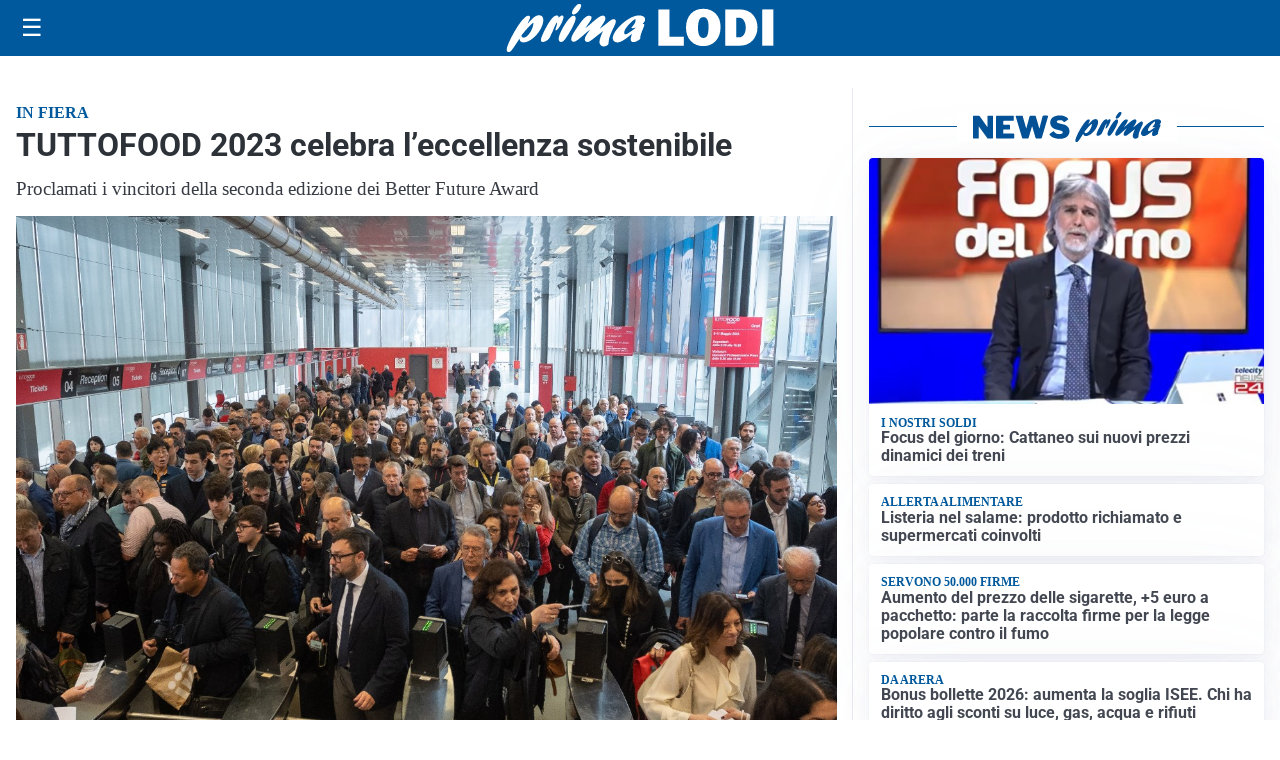

--- FILE ---
content_type: text/html; charset=utf8
request_url: https://primalodi.it/media/my-theme/widgets/list-posts/sidebar-idee-e-consigli.html?ts=29486260
body_size: 395
content:
<div class="widget-title"><span>Idee e consigli</span></div>
<div class="widget-sidebar-featured-poi-lista">
            
                    <article class="featured">
                <a href="https://primalodi.it/rubriche/idee-e-consigli/spese-impreviste-come-ottenere-liquidita-in-24-48-ore/">
                                            <figure><img width="480" height="300" src="https://primalodi.it/media/2021/02/28.02-firenze-prestiti-480x300.jpg" class="attachment-thumbnail size-thumbnail wp-post-image" alt="Spese impreviste: come ottenere liquidità in 24/48 ore" loading="lazy" sizes="(max-width: 480px) 480px, (max-width: 1024px) 640px, 1280px" decoding="async" /></figure>
                                        <div class="post-meta">
                                                <h3>Spese impreviste: come ottenere liquidità in 24/48 ore</h3>
                    </div>
                </a>
            </article>
            </div>

<div class="widget-footer"><a role="button" href="/idee-e-consigli/" class="outline widget-more-button">Altre notizie</a></div>